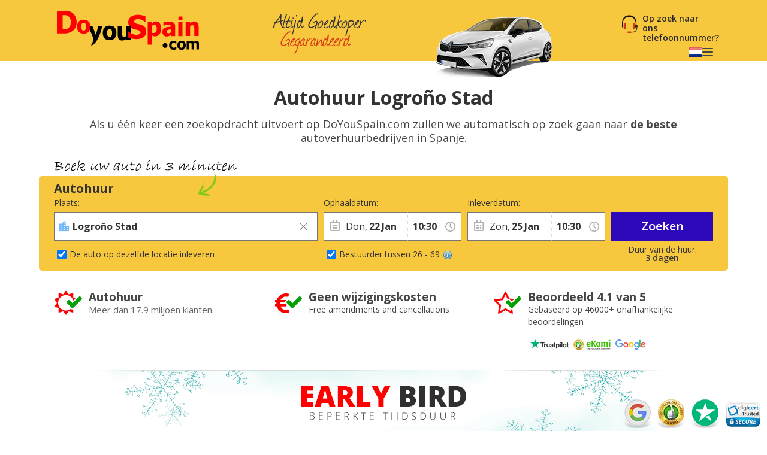

--- FILE ---
content_type: text/html
request_url: https://www.doyouspain.com/autohuur/logrono/stad.htm
body_size: 22471
content:


<!DOCTYPE html>
<html lang="nl" itemscope="" itemtype="https://schema.org/WebPage" prefix="og: https://ogp.me/ns# fb: https://ogp.me/ns/fb#" data-lt-installed="true">
<head>
    

<meta charset="utf-8">



    <!-- Google Tag Manager -->
    <script>
        (function (w, d, s, l, i) {
            w[l] = w[l] || []; w[l].push({
                'gtm.start':
                    new Date().getTime(), event: 'gtm.js'
            }); var f = d.getElementsByTagName(s)[0],
                j = d.createElement(s), dl = l != 'dataLayer' ? '&l=' + l : ''; j.async = true; j.src =
                    '/metrics/?id=' + i + dl; f.parentNode.insertBefore(j, f);
        })(window, document, 'script', 'dataLayer', '');
    </script>
    <!-- End Google Tag Manager -->

<!-- Tag Manager Capa de Datos-->
        <script>
            window.dataLayer = window.dataLayer || [];
        </script>
            <script>
            dataLayer.push({
  "var_step": "1",
  "dst_id": "LGR02",
  "hrental_id": "LGR02",
  "hrental_startdate": "",
  "hrental_enddate": "",
  "hrental_pagetype": "home"
});
            </script>
            <script>
            dataLayer.push({
  "event": "VirtualPageview",
  "CodDestino": "LGR02",
  "Destino": "Logroño Stad",
  "CodDestinoLanding": "LGR02",
  "Area1Destino": "LR",
  "vP-URL": "/autohuur/logrono/stad.htm",
  "vP-Title": "Landing D Est",
  "PaisDest": "ES",
  "PaisLanding": "ES",
  "Tipo_Landing": "CARS"
});
            </script>
<!-- Fin Tag Manager Capa de Datos -->


<title>Autohuur Logroño Stad voor de beste prijzen | DoYouSpain
</title>
    <meta name="description" content="Spanje autohuur met Gloednieuwe Huurauto´s, autohuur in Spanje zonder verzekering Eigen risico. Autohuur in Spanje met Kilometervrije Kilometers, Autohuur in Spanje met Gratis vliegveldservice. Spanje autohuur met de laagste Prijzen ooit." />
    <meta name="keywords" content="autohuur logroño stad, logroño stad autohuur, autohuur in logroño stad, logroño stad, autoverhuur logroño stad, autoverhuur logroño stad, autohuur logroño stad, autohuur from logroño stad, logroño stad goedkope autohuur, autohuur logroño stad, goedkope autohuur in logroño stad, autoverhuur logroño stad, verhuur van auto´s logroño stad, logroño stad autoverhuur, huruauto logroño stad, logroño stad huruauto" />
    <meta name="classification" content="travel" />
    <meta name="robots" content="NOINDEX, FOLLOW" />
    <meta name="revisit-after" content="7 days" />
    <meta http-equiv="X-UA-Compatible" content="IE=edge" />

    <!-- prefech -->
        <link rel="dns-prefetch" href="//fonts.googleapis.com">
        <link rel="dns-prefetch" href="//fonts.gstatic.com">
        <link rel="dns-prefetch" href="//www.google-analytics.com">
        <link rel="dns-prefetch" href="//www.google.com">
        <link rel="dns-prefetch" href="//www.google.es">
        <link rel="dns-prefetch" href="//www.googleadservices.com">
        <link rel="dns-prefetch" href="//www.googletagmanager.com">
        <link rel="dns-prefetch" href="//googleads.g.doubleclick.net">
        <link rel="dns-prefetch" href="//bat.bing.com">
        <link rel="dns-prefetch" href="//www.doyouspain.com">
        <link rel="dns-prefetch" href="//connect.facebook.net">
        <link rel="dns-prefetch" href="//www.facebook.com">
        <link rel="dns-prefetch" href="//widget.trustpilot.com">
    <!-- preconnect -->
        <link rel="preconnect" href="//fonts.googleapis.com" >
        <link rel="preconnect" href="//fonts.gstatic.com"  crossorigin>
        <link rel="preconnect" href="//www.google-analytics.com" >
        <link rel="preconnect" href="//www.google.com" >
        <link rel="preconnect" href="//www.google.es" >
        <link rel="preconnect" href="//www.googleadservices.com" >
        <link rel="preconnect" href="//www.googletagmanager.com" >
        <link rel="preconnect" href="//googleads.g.doubleclick.net" >
        <link rel="preconnect" href="//bat.bing.com" >
        <link rel="preconnect" href="//www.doyouspain.com" >
        <link rel="preconnect" href="//connect.facebook.net" >
        <link rel="preconnect" href="//www.facebook.com" >
        <link rel="preconnect" href="//widget.trustpilot.com" >
    <!-- Facebook & Twitter -->
            <meta property="og:image" content="https://www.doyouspain.com/cdn/cache7/img/landings/ES/LGR1.jpg" />
            <meta property="og:image:width" content="800" />
            <meta property="og:image:height" content="425" />
            <meta property="og:image:alt" content="Autohuur Logroño Stad voor de beste prijzen | DoYouSpain
" />
            <meta property="og:title" content="Autohuur Logroño Stad voor de beste prijzen | DoYouSpain
" />
            <meta property="og:description" content="Spanje autohuur met Gloednieuwe Huurauto´s, autohuur in Spanje zonder verzekering Eigen risico. Autohuur in Spanje met Kilometervrije Kilometers, Autohuur in Spanje met Gratis vliegveldservice. Spanje autohuur met de laagste Prijzen ooit." />
            <meta property="og:type" content="website" />
            <meta property="og:url" content="https://www.doyouspain.com/autohuur/logrono/stad.htm" />
            <meta property="og:site_name" content="DoYouSpain" />
            <meta property="og:locale" content="NL" />
            <meta property="fb:app_id" content="241846512567467" />
            <meta name="twitter:site" content="@DoYouSpainCom" />
            <meta name="twitter:creator" content="@DoYouSpainCom" />
            <meta name="twitter:card" content="summary_large_image" />
            <meta name="twitter:title" content="Autohuur Logroño Stad voor de beste prijzen | DoYouSpain
" />
            <meta name="twitter:description" content="Spanje autohuur met Gloednieuwe Huurauto´s, autohuur in Spanje zonder verzekering Eigen risico. Autohuur in Spanje met Kilometervrije Kilometers, Autohuur in Spanje met Gratis vliegveldservice. Spanje autohuur met de laagste Prijzen ooit." />
            <meta name="twitter:image:src" content="https://www.doyouspain.com/cdn/cache7/img/twitter/Logo_Twitter_DYS_700x500.png" />


<!-- Bootstrap CSS -->
    <link rel="preload" href="https://fonts.gstatic.com/s/opensans/v28/memvYaGs126MiZpBA-UvWbX2vVnXBbObj2OVTS-mu0SC55I.woff2" as="font" crossorigin />
    <link rel="preload" href="https://fonts.googleapis.com/css2?family=Open+Sans:ital,wght@0,300;0,400;0,600;0,700;1,400&amp;display=swap" as="style"  />
    <link rel="stylesheet" href="https://fonts.googleapis.com/css2?family=Open+Sans:ital,wght@0,300;0,400;0,600;0,700;1,400&amp;display=swap" id="fontFamilyLink"  />
    <link rel="icon" href="/favicon.ico" type="image/x-icon"  />
    <link rel="shortcut icon" href="/favicon.ico" type="image/x-icon"  />
    <link rel="apple-touch-icon" href="/cdn/cache7/img/icons/fav/DYS/favicon_DYS_apple.png"  />
    <link rel="apple-touch-icon-precomposed" href="/cdn/cache7/img/icons/fav/DYS/favicon_DYS_apple.png"  />
    <link rel="preload" href="/cdn/cache2/js/bootstrap/bootstrap-3.3.5/css/bootstrap_DYS.min.css" as="style"  />
    <link rel="preload" href="/cdn/css/w/iconize.min.css" as="style"  />
    <link rel="preload" href="/cdn/cache2/js/colorbox/colorbox.min.css" as="style"  />
    <link rel="stylesheet" href="/cdn/cache2/js/bootstrap/bootstrap-3.3.5/css/bootstrap_DYS.min.css"  />
    <link rel="stylesheet" href="/cdn/cache2/js/colorbox/colorbox.min.css"  />
    <link rel="preload" href="/cdn/cache2/js/jquery/jquery-ui-1.13.1/jquery-ui-dys.min.css" as="style"  />
    <link rel="stylesheet" href="/cdn/cache2/js/jquery/jquery-ui-1.13.1/jquery-ui-dys.min.css"  />
    <link rel="stylesheet" href="/cdn/css/w/iconize.min.css"  />
    <link rel="preload" href="/cdn/css/w/new/home_w.min.css" as="style"  />
    <link rel="stylesheet" href="/cdn/css/w/new/home_w.min.css"  />

    <script>
        var idioma = 'NL';
        var tipoveh = 'car';
        var steps = false;
        var ghostQuest = false;
        var zoneCode = 'LGR02';
        var showSearchList = false;
            </script>

        <script type='application/ld+json'>
            {
  "@context": "https://schema.org",
  "@type": "Service",
  "name": "Autoverhuurvergelijker op de luchthaven van Logroño",
  "description": "Spanje autohuur met Gloednieuwe Huurauto´s, autohuur in Spanje zonder verzekering Eigen risico. Autohuur in Spanje met Kilometervrije Kilometers, Autohuur in Spanje met Gratis vliegveldservice. Spanje autohuur met de laagste Prijzen ooit.",
  "image": "https://www.doyouspain.com/cdn/cache7/img/rich-images/branding/dys-rich-card-logo-628.jpg",
  "serviceType": "Car Hire comparison",
  "provider": {
    "@type": "Organization",
    "name": "DoYouSpain",
    "url": "https://www.doyouspain.com/",
    "logo": "https://www.doyouspain.com/cdn/cache7/img/logos/w/DYS/logo_head.png",
    "sameAs": [
      "https://es.wikipedia.org/wiki/DoYouSpain_Internet_Holidays_S.L.",
      "https://www.wikidata.org/wiki/Q134713860",
      "https://www.facebook.com/DoYouSpain/",
      "https://x.com/doyouspaincom",
      "https://www.instagram.com/doyouspain",
      "https://www.linkedin.com/company/doyouspain",
      "https://www.youtube.com/@doyouspain",
      "https://www.threads.com/@doyouspain"
    ],
    "review": {
      "@type": "Review",
      "itemReviewed": {
        "@type": "Organization",
        "name": "DoYouSpain"
      },
      "reviewRating": {
        "@type": "Rating",
        "ratingValue": "3.9",
        "bestRating": "5"
      },
      "author": {
        "@type": "Organization",
        "name": "Trustpilot",
        "url": "https://nl.trustpilot.com/"
      }
    },
    "aggregateRating": {
      "@type": "AggregateRating",
      "worstRating": "1",
      "ratingValue": "4.1",
      "bestRating": "5",
      "reviewCount": 2324,
      "itemReviewed": {
        "@type": "Organization",
        "name": "DoYouSpain"
      }
    }
  },
  "areaServed": {
    "@type": "City",
    "name": "Logroño"
  },
  "brand": {
    "@type": "Brand",
    "name": "DoYouSpain"
  },
  "offers": {
    "@type": "AggregateOffer",
    "lowPrice": "1",
    "highPrice": "7",
    "priceCurrency": "EUR",
    "offerCount": "6",
    "offers": [
      {
        "@type": "Offer",
        "price": "1",
        "availability": "https://schema.org/LimitedAvailability",
        "priceCurrency": "EUR",
        "seller": {
          "@type": "Organization",
          "name": "DOLLAR"
        }
      },
      {
        "@type": "Offer",
        "price": "6",
        "availability": "https://schema.org/LimitedAvailability",
        "priceCurrency": "EUR",
        "seller": {
          "@type": "Organization",
          "name": "HERTZ"
        }
      },
      {
        "@type": "Offer",
        "price": "5",
        "availability": "https://schema.org/LimitedAvailability",
        "priceCurrency": "EUR",
        "seller": {
          "@type": "Organization",
          "name": "THRIFTY"
        }
      }
    ]
  }
}
        </script>
        <script type='application/ld+json'>
            {
  "@context": "https://schema.org",
  "@type": "AutoRental",
  "name": "HERTZ",
  "telephone": "+34 941 030 892",
  "image": "https://www.doyouspain.com/cdn/img/prv/flat/lrg/logo_HER.png",
  "priceRange": "€€",
  "openingHoursSpecification": [
    {
      "@type": "OpeningHoursSpecification",
      "dayOfWeek": "['Monday', 'Tuesday', 'Wednesday', 'Thursday', 'Friday']",
      "opens": "08:30 ",
      "closes": " 17:00"
    }
  ],
  "address": {
    "@type": "PostalAddress",
    "streetAddress": "Avenida de Burgos 64",
    "addressLocality": "Logroño",
    "addressRegion": "Logroño",
    "postalCode": "26006",
    "addressCountry": "ES"
  },
  "areaServed": {
    "@type": "Place",
    "name": "Logroño Stad"
  },
  "parentOrganization": {
    "@type": "Organization",
    "name": "HERTZ"
  }
}
        </script>
        <script type='application/ld+json'>
            {
  "@context": "https://schema.org",
  "@type": "AutoRental",
  "name": "BUDGET",
  "telephone": "+34 941 893 786",
  "image": "https://www.doyouspain.com/cdn/img/prv/flat/lrg/logo_BGX.png",
  "priceRange": "€€",
  "openingHoursSpecification": [
    {
      "@type": "OpeningHoursSpecification",
      "dayOfWeek": "['Monday', 'Tuesday', 'Wednesday', 'Thursday', 'Friday']",
      "opens": "09:00 ",
      "closes": " 12:45, 16:00 "
    },
    {
      "@type": "OpeningHoursSpecification",
      "dayOfWeek": "Saturday",
      "opens": "09:00",
      "closes": "12:45"
    }
  ],
  "address": {
    "@type": "PostalAddress",
    "streetAddress": "Avenida De Madrid 32",
    "addressLocality": "Logroño",
    "addressRegion": "Logroño",
    "postalCode": "26007",
    "addressCountry": "ES"
  },
  "areaServed": {
    "@type": "Place",
    "name": "Logroño Stad"
  },
  "parentOrganization": {
    "@type": "Organization",
    "name": "BUDGET"
  }
}
        </script>
        <script type='application/ld+json'>
            {
  "@context": "https://schema.org",
  "@type": "AutoRental",
  "name": "DOLLAR",
  "telephone": "+34 941 030 892",
  "image": "https://www.doyouspain.com/cdn/img/prv/flat/lrg/logo_DTG.png",
  "priceRange": "€€",
  "openingHoursSpecification": [
    {
      "@type": "OpeningHoursSpecification",
      "dayOfWeek": "['Monday', 'Tuesday', 'Wednesday', 'Thursday', 'Friday']",
      "opens": "08:30 ",
      "closes": " 17:00"
    }
  ],
  "address": {
    "@type": "PostalAddress",
    "streetAddress": "Avenida de Burgos 64",
    "addressLocality": "Logroño",
    "addressRegion": "Logroño",
    "postalCode": "26006",
    "addressCountry": "ES"
  },
  "areaServed": {
    "@type": "Place",
    "name": "Logroño Stad"
  },
  "parentOrganization": {
    "@type": "Organization",
    "name": "DOLLAR"
  }
}
        </script>
        <script type='application/ld+json'>
            {
  "@context": "https://schema.org",
  "@type": "AutoRental",
  "name": "THRIFTY",
  "telephone": "+34 941 030 892",
  "image": "https://www.doyouspain.com/cdn/img/prv/flat/lrg/logo_THR.png",
  "priceRange": "€€",
  "openingHoursSpecification": [
    {
      "@type": "OpeningHoursSpecification",
      "dayOfWeek": "['Monday', 'Tuesday', 'Wednesday', 'Thursday', 'Friday']",
      "opens": "08:30 ",
      "closes": " 17:00"
    }
  ],
  "address": {
    "@type": "PostalAddress",
    "streetAddress": "Avenida de Burgos 64",
    "addressLocality": "Logroño",
    "addressRegion": "Logroño",
    "postalCode": "26006",
    "addressCountry": "ES"
  },
  "areaServed": {
    "@type": "Place",
    "name": "Logroño Stad"
  },
  "parentOrganization": {
    "@type": "Organization",
    "name": "THRIFTY"
  }
}
        </script>
        <script type='application/ld+json'>
            {
  "@context": "https://schema.org",
  "@type": "AutoRental",
  "name": "AVIS",
  "telephone": "+34 941 893 786",
  "image": "https://www.doyouspain.com/cdn/img/prv/flat/lrg/logo_AVX.png",
  "priceRange": "€€",
  "openingHoursSpecification": [
    {
      "@type": "OpeningHoursSpecification",
      "dayOfWeek": "['Monday', 'Tuesday', 'Wednesday', 'Thursday', 'Friday']",
      "opens": "09:00 ",
      "closes": " 12:45, 16:00 "
    },
    {
      "@type": "OpeningHoursSpecification",
      "dayOfWeek": "Saturday",
      "opens": "09:00",
      "closes": "12:45"
    }
  ],
  "address": {
    "@type": "PostalAddress",
    "streetAddress": "Avenida De Madrid 32",
    "addressLocality": "Logroño",
    "addressRegion": "Logroño",
    "postalCode": "26007",
    "addressCountry": "ES"
  },
  "areaServed": {
    "@type": "Place",
    "name": "Logroño Stad"
  },
  "parentOrganization": {
    "@type": "Organization",
    "name": "AVIS"
  }
}
        </script>


    <script id='breadcrumbs-schema' type='application/ld+json'>
        {
  "@context": "https://schema.org",
  "@type": "BreadcrumbList",
  "itemListElement": [
    {
      "@type": "ListItem",
      "position": "1",
      "item": {
        "@type": "Thing",
        "id": "/autohuur/index.htm",
        "name": "Autohuur"
      }
    },
    {
      "@type": "ListItem",
      "position": "2",
      "item": {
        "@type": "Thing",
        "id": "/autohuur/autohuur-locations.htm",
        "name": "Spanje"
      }
    },
    {
      "@type": "ListItem",
      "position": "3",
      "item": {
        "@type": "Thing",
        "id": "/autohuur/logrono.htm",
        "name": "Logroño"
      }
    },
    {
      "@type": "ListItem",
      "position": "4",
      "item": {
        "@type": "Thing",
        "name": "Stad"
      }
    }
  ]
}
    </script>


</head>
<body class=" Most_Popular  ZonePage"  data-lang="nl"  data-site="dys"  data-tipoveh="car"  data-steplist="home"   data-pano="false" data-zone="LGR02" >
    




<!-- Google Tag Manager (noscript) -->
<noscript>
    <iframe src="https://www.googletagmanager.com/ns.html?id=GTM-5L4VCTM"
            height="0" width="0" style="display:none;visibility:hidden"></iframe>
</noscript>
<!-- End Google Tag Manager (noscript) --><div class="wrapper">

    

        <div class="header header-page">
            <div class="container">
                <a class="logo" href="/autohuur/index.htm">
                    <img src="/cdn/cache7/img/logos/w/dys/logo_head.png" alt="Spanje Autohuur with no hidden costs. Spanje Autohuur without last minute surprises." width="246" height="74" />
                </a>
                    <div class="h-textban"><img src="/cdn/cache7/img/head/head_cheaper_nl.png" alt="Altijd Goedkoper Gerarandeerd" width="200" height="102" /></div>
                                    <div class="h-car" ><img src="/cdn/cache7/img/carHead.png" alt="Autohuur DoYouSpain"></div>
                
                    <div class="h-telban">Op zoek naar ons telefoonnummer?</div>
                                <div class="btn-group-container header-options">
                                            <div class="h-main" id="mainMenuTop">
                            <div class="nav-actions">
                                
                                <span class="active-lang">

                                    <img src="/cdn/cache7/img/flags/shadow/S/flag-nl.png" title="taal" alt="taal">
                                </span>
                                <i class="h-main-btn main-btn"></i>
                            </div>
                            <nav>
                                <ul class="lang">
                                    <li><span class="nav-title">Selecteer uw taal</span></li>
                                        <li>
                                            <span class="nav-item" onclick="handleLanguageChange('/cheap-car-hire/logrono/city.htm', 'EN-GB');">
                                                <img src="/cdn/cache7/img/flags/shadow/S/flag-en.png" title="Engels " alt="Engels " width="22" height="16">
                                                English
                                            </span>
                                        </li>
                                        <li>
                                            <span class="nav-item" onclick="handleLanguageChange('/alquiler-coches/logrono/ciudad.htm', 'ES');">
                                                <img src="/cdn/cache7/img/flags/shadow/S/flag-es.png" title="Spaans" alt="Spaans" width="22" height="16">
                                                Español
                                            </span>
                                        </li>
                                        <li>
                                            <span class="nav-item" onclick="handleLanguageChange('/mietwagen/logrono/stadt.htm', 'DE');">
                                                <img src="/cdn/cache7/img/flags/shadow/S/flag-de.png" title="Duits" alt="Duits" width="22" height="16">
                                                Deutsch
                                            </span>
                                        </li>
                                        <li>
                                            <span class="nav-item" onclick="handleLanguageChange('/location-voitures/logrono/ville.htm', 'FR');">
                                                <img src="/cdn/cache7/img/flags/shadow/S/flag-fr.png" title="Frans " alt="Frans " width="22" height="16">
                                                Français
                                            </span>
                                        </li>
                                        <li>
                                            <span class="nav-item" onclick="handleLanguageChange('/autonoleggio/logrono/citta.htm', 'IT');">
                                                <img src="/cdn/cache7/img/flags/shadow/S/flag-it.png" title="Italiaans " alt="Italiaans " width="22" height="16">
                                                Italiano
                                            </span>
                                        </li>
                                        <li class="active">
                                            <span class="nav-item">
                                                <img src="/cdn/cache7/img/flags/shadow/S/flag-nl.png" title="Nederlands " alt="Nederlands " width="22" height="16">
                                                Nederlands
                                            </span>
                                        </li>
                                        <li>
                                            <span class="nav-item" onclick="handleLanguageChange('/aluguel-carros/logrono/cidade.htm', 'PT');">
                                                <img src="/cdn/cache7/img/flags/shadow/S/flag-pt.png" title="Portugees" alt="Portugees" width="22" height="16">
                                                Português
                                            </span>
                                        </li>
                                        <li>
                                            <span class="nav-item" onclick="handleLanguageChange('/cheap-car-rental/logrono/city.htm', 'EN-US');">
                                                <img src="/cdn/cache7/img/flags/shadow/S/flag-us.png" title="Engels(US)" alt="Engels(US)" width="22" height="16">
                                                English (US)
                                            </span>
                                        </li>
                                        <li>
                                            <span class="nav-item" onclick="handleLanguageChange('/wynajem-samochodow/logrono/miasto.htm', 'PL');">
                                                <img src="/cdn/cache7/img/flags/shadow/S/flag-pl.png" title="Pools" alt="Pools" width="22" height="16">
                                                Polski
                                            </span>
                                        </li>
                                        <li>
                                            <span class="nav-item" onclick="handleLanguageChange('/araba-kiralama/logrono/sehir.htm', 'TR');">
                                                <img src="/cdn/cache7/img/flags/shadow/S/flag-tr.png" title="Turks" alt="Turks" width="22" height="16">
                                                Türkçe
                                            </span>
                                        </li>
                                        <li>
                                            <span class="nav-item" onclick="handleLanguageChange('/inchirieri-auto/logrono/oras.htm', 'RO');">
                                                <img src="/cdn/cache7/img/flags/shadow/S/flag-ro.png" title="Romanian" alt="Romanian" width="22" height="16">
                                                Română
                                            </span>
                                        </li>
                                        <li>
                                            <span class="nav-item" onclick="handleLanguageChange('/ενοικιαση-αυτοκινητου/λογρoνιο/πoλη.htm', 'EL');">
                                                <img src="/cdn/cache7/img/flags/shadow/S/flag-el.png" title="Greek" alt="Greek" width="22" height="16">
                                                Ελληνικά
                                            </span>
                                        </li>
                                        <li>
                                            <span class="nav-item" onclick="handleLanguageChange('/прокат-автомобилеи/логроньо/город.htm', 'RU');">
                                                <img src="/cdn/cache7/img/flags/shadow/S/flag-ru.png" title="Russisch" alt="Russisch" width="22" height="16">
                                                Русский
                                            </span>
                                        </li>
                                </ul>
                            </nav>
                        </div>
                    
                </div>
                            </div>
        </div>




                <div class="spacer-m"></div>
            <div class="content">
                

    <div class="frm-box">
        <div class="container frm-cont">
            <!--formulario de búsqueda -->
            

<!-- generic - all sites -->
<style>form.inline-home-form{height:158px}form.inline-home-form.OW{--offset-L:-225px}form.inline-home-form.OW #datosDestinos{gap:var(--form-separation);flex-direction:row;align-items:flex-start}form.inline-home-form.OW #datosDestinos .layHideGroup{display:block}form.inline-home-form.OW #datosRecogidaInput,form.inline-home-form.OW #datosRecogidaInput + .form-checkbox{flex:1}form.inline-home-form.OW .autocomplete-list{width:480px}form.inline-home-form.OW #idMostrarAge{top:113px}form.inline-home-form #idMostrarOw{display:flex;align-items:center;height:36px;position:absolute;top:113px;left:25px}form.inline-home-form #idMostrarOw label{user-select:none}</style>

<!-- new horizontal form (from desktop structure)-->
<div class="dy-box-form new-dy-box-form">

                <h1 class="landing-page-title">Autohuur Logroño Stad</h1>
            <div class="landing-page-subtitle">
                Als u één keer een zoekopdracht uitvoert op DoYouSpain.com zullen we automatisch op zoek gaan naar <strong>de beste</strong> autoverhuurbedrijven in Spanje.
            </div>

    <div class="msg msg2"><img src="/cdn/cache7/img/head/TextForm_NL.png" alt="Boek uw auto in 3 minuten" width="306" height="35" /></div>


    <form name="menu_tarifas" action="/do/list/nl" method="post" onsubmit="javascript: if (comprobar_errores()) { filtroUsoForm(); return true; } else return false;" class="inline-home-form cta-total-days" role="form" autocomplete="off" autocorrect="off">

                <span class="form-title">Autohuur</span>


        <div id="datosDestinos" class="form-group-autocomplete">
            <div id="datosRecogidaInput" class="form-group">
                <label for="pickup" class="control-label">Plaats:</label>
                    <input type="text" id="pickup" placeholder="Kies uw bestemming" tabindex="1" class="form-control" value="Logroño Stad">
                    <span class="form-control-clear glyphicon glyphicon-remove form-control-feedback"></span>


                    <ul id="recogida_lista" class="autocomplete-list" data-autoselect='true' style="display: none;"></ul>

                    <i id="pickup-ico" class="autocomplete-icons autocomplete-DWN"></i>
            </div>

            <div class="form-group form-checkbox">
                <div class="layHideGroup">
                    <div id="datosDevolucionInput" class="form-group">
                        <label for="dropoff" class="control-label">Terugkeer:</label>
                            <input type="text" id="dropoff" placeholder="Kies uw terugkeer bestemming" tabindex="0" class="form-control">
                            <span class="form-control-clear glyphicon glyphicon-remove form-control-feedback hidden"></span>

                        <ul id="devolucion_lista" class="autocomplete-list" style="display: none;"></ul>
                            <i id="dropoff-ico" class="autocomplete-icons autocomplete-DOT"></i>
                    </div>
                </div>
                <div id="idMostrarOw" class="form-group">
                    <input type="checkbox" checked="" value="SI" id="chkOneWay" name="chkOneWay" class="_chkVis">
                    <label for="chkOneWay">De auto op dezelfde locatie inleveren</label>
                </div>
            </div>
        </div>


        <!-- fecha/hora recogida -->
        <div class="form-group form-cols-group">
            <div class="col col-group-1">
                <label class="control-label">Ophaaldatum:</label>
                <div id="fechaRecogidaContainer" data-info="Select date">
                    <span class="dayText"></span>
                    <span class="dayNum"></span>
                    <span class="monthText"></span>
                    <span class="yearNum hidden"></span>
                </div>
                    <input type="hidden" style="height: 40px;" readonly="" name="fechaRecogida" id="fechaRecogida" value="" maxlength="10" class="form-control" tabindex="3">
            </div>

            <div class="col col-group-2">
                <label for="fechaRecogidaSelHour" class="control-label">Om:</label>

                <select id="fechaRecogidaSelHour">
                                <option value="00:00">00:00</option>
                                <option value="00:30">00:30</option>
                                <option value="01:00">01:00</option>
                                <option value="01:30">01:30</option>
                                <option value="02:00">02:00</option>
                                <option value="02:30">02:30</option>
                                <option value="03:00">03:00</option>
                                <option value="03:30">03:30</option>
                                <option value="04:00">04:00</option>
                                <option value="04:30">04:30</option>
                                <option value="05:00">05:00</option>
                                <option value="05:30">05:30</option>
                                <option value="06:00">06:00</option>
                                <option value="06:30">06:30</option>
                                <option value="07:00">07:00</option>
                                <option value="07:30">07:30</option>
                                <option value="08:00">08:00</option>
                                <option value="08:30">08:30</option>
                                <option value="09:00">09:00</option>
                                <option value="09:30">09:30</option>
                                <option value="10:00">10:00</option>
                                <option value="10:30" selected>10:30</option>
                                <option value="11:00">11:00</option>
                                <option value="11:30">11:30</option>
                                <option value="12:00">12:00</option>
                                <option value="12:30">12:30</option>
                                <option value="13:00">13:00</option>
                                <option value="13:30">13:30</option>
                                <option value="14:00">14:00</option>
                                <option value="14:30">14:30</option>
                                <option value="15:00">15:00</option>
                                <option value="15:30">15:30</option>
                                <option value="16:00">16:00</option>
                                <option value="16:30">16:30</option>
                                <option value="17:00">17:00</option>
                                <option value="17:30">17:30</option>
                                <option value="18:00">18:00</option>
                                <option value="18:30">18:30</option>
                                <option value="19:00">19:00</option>
                                <option value="19:30">19:30</option>
                                <option value="20:00">20:00</option>
                                <option value="20:30">20:30</option>
                                <option value="21:00">21:00</option>
                                <option value="21:30">21:30</option>
                                <option value="22:00">22:00</option>
                                <option value="22:30">22:30</option>
                                <option value="23:00">23:00</option>
                                <option value="23:30">23:30</option>
                </select>
            </div>
        </div>
        <!-- total days -->
        <div class="total-days" id="counterDays">
            <span class="num-days" id="counterDaysNum"></span>
            <span class="txt-days" id="counterDaysTxt"></span>
        </div>
        <!-- fecha/hora devolucion -->
        <div class="form-group form-cols-group last-form-group">

            <div class="col col-group-1">
                <label class="control-label">Inleverdatum:</label>
                    <input type="hidden" readonly="" name="fechaDevolucion" id="fechaDevolucion" value="" maxlength="10" class="form-control" tabindex="4">
                <div id="fechaDevolucionContainer" data-info="Select date">

                    <span class="dayText"></span>
                    <span class="dayNum"></span>
                    <span class="monthText"></span>
                    <span class="yearNum hidden"></span>

                </div>
            </div>

            <div class="col col-group-2">
                <label for="fechaDevolucionSelHour" class="control-label">Om:</label>


                <select id="fechaDevolucionSelHour">


                            <option value="00:00" >00:00</option>
                            <option value="00:30" >00:30</option>
                            <option value="01:00" >01:00</option>
                            <option value="01:30" >01:30</option>
                            <option value="02:00" >02:00</option>
                            <option value="02:30" >02:30</option>
                            <option value="03:00" >03:00</option>
                            <option value="03:30" >03:30</option>
                            <option value="04:00" >04:00</option>
                            <option value="04:30" >04:30</option>
                            <option value="05:00" >05:00</option>
                            <option value="05:30" >05:30</option>
                            <option value="06:00" >06:00</option>
                            <option value="06:30" >06:30</option>
                            <option value="07:00" >07:00</option>
                            <option value="07:30" >07:30</option>
                            <option value="08:00" >08:00</option>
                            <option value="08:30" >08:30</option>
                            <option value="09:00" >09:00</option>
                            <option value="09:30" >09:30</option>
                            <option value="10:00" >10:00</option>
                            <option value="10:30" selected>10:30</option>
                            <option value="11:00" >11:00</option>
                            <option value="11:30" >11:30</option>
                            <option value="12:00" >12:00</option>
                            <option value="12:30" >12:30</option>
                            <option value="13:00" >13:00</option>
                            <option value="13:30" >13:30</option>
                            <option value="14:00" >14:00</option>
                            <option value="14:30" >14:30</option>
                            <option value="15:00" >15:00</option>
                            <option value="15:30" >15:30</option>
                            <option value="16:00" >16:00</option>
                            <option value="16:30" >16:30</option>
                            <option value="17:00" >17:00</option>
                            <option value="17:30" >17:30</option>
                            <option value="18:00" >18:00</option>
                            <option value="18:30" >18:30</option>
                            <option value="19:00" >19:00</option>
                            <option value="19:30" >19:30</option>
                            <option value="20:00" >20:00</option>
                            <option value="20:30" >20:30</option>
                            <option value="21:00" >21:00</option>
                            <option value="21:30" >21:30</option>
                            <option value="22:00" >22:00</option>
                            <option value="22:30" >22:30</option>
                            <option value="23:00" >23:00</option>
                            <option value="23:30" >23:30</option>
                </select>
            </div>
        </div>

        <div id="idMostrarAge" class="form-group">
            <input type="checkbox" checked="" value="SI" id="chkAge" name="chkAge" class="chkVis" onclick="if ($('#chkAge').is(':checked')) { $('#edad').val('35'); } ">
            <label for="chkAge">Bestuurder tussen 26 - 69<img src="/cdn/cache7/img/icons/ico-infoBlue.png" alt="infoBlue" class="ico-nfo" data-toggle="tooltip" title="Autoverhuurbedrijven kunnen mogelijk meer berekenen indien een bestuurder jonger dan 26 jaar is of ouder dan 69 jaar. Controleer alstublieft de voorwaarden van de auto in de link 'Algemene Voorwaarden'." width="16" height="16"></label>
            <!-- capa oculta -->
            <div class="layHideGroup">
                <div class="form-group">
                    <label for="edad" class="control-label">Leeftijd bestuurder:</label>
                    <div>
                        <input type="text" value="35" name="edad" id="edad" maxlength="2" class="form-control">
                    </div>
                </div>
            </div>
            <!-- fin capa oculta -->
        </div>

        <div id="idSearchButton" class="form-group">
            <button id="sendForm" type="submit" class="btn" name="send" tabindex="5">Zoeken</button>

                <input type="hidden" name="child_seat" value="0" />
                <input type="hidden" name="booster" value="0" />
                <input type="hidden" name="pais" id="pais" value="ES" />
                <input type="hidden" id="fontSize" value="12pt" />
                <input type="hidden" name="nomearod" id="nomearod" value="" />
                <input type="hidden" name="destino" id="destino" value="LGR02" />
                <input type="hidden" name="destino_final" id="destino_final" value="" />
                <input type="hidden" name="horarecogida" id="horarecogida" value="10" />
                <input type="hidden" name="horadevolucion" id="horadevolucion" value="10" />
                <input type="hidden" name="minutosrecogida" id="minutosrecogida" value="30" />
                <input type="hidden" name="minutosdevolucion" id="minutosdevolucion" value="30" />
                <input type="hidden" name="codDestinoLanding" id="codDestinoLanding" value="LGR02" />
                <input type="hidden" name="area1Destino" id="area1Destino" value="LR" />
                <input type="hidden" name="paisLanding" id="paisLanding" value="ES" />
            <noscript><input type="hidden" name="no_javascript" value="no_hay" id="no_javascript"></noscript>
        </div>
        <!--<div class="form-group">-->
    </form>
</div>
<!-- end horizontal form -->
        </div>
    </div>




    <div class="container">
        <div class="row">
            <div class="col-xs-12">
    <article class="genBlock">
        <section>
            <div class="genBlock__content">
                <div class="wdg_value-proposition full-width">
                    <ul>
                        <li>
                            <i class="v-sun"></i>

                            <p class="title">Autohuur</p>
                            <p class="subtitle">Meer dan 17.9 miljoen klanten.</p>
                        </li>
                        <li>
                            <i class="v-eur"></i>
                            <p class="title">Geen wijzigingskosten</p>
                            <p>Free amendments and cancellations</p>
                        </li>
                        <li class="rate">
                            <i class="v-star"></i>
                            <p class="title">Beoordeeld 4.1 van 5</p>
                            <p>Gebaseerd op 46000+ onafhankelijke beoordelingen</p>

                        </li>
                    </ul>
                </div>
            </div>
        </section>
    </article>
                            </div>
        </div>
    </div>

                

<!-- *** INI COMMON CONTENT DESKTOP/MOBILE ************************************************************************************ -->

    <div class="container">
        <div class="row">
            <div class="col-xs-12">
                <div id="promoContent">
                    <span class="pc-1"></span>
                    <span class="pc-2"></span>
                    <span class="pc-3"></span>
                    <span class="pc-4"></span>
                    <span class="pc-5"></span>
                </div>
            </div>
        </div>
    </div>
            <div class="spacer-m"></div>


        <div class="container">
            <div class="row">
                <div class="col-xs-12">
                    <article class="genBlock">
                        <header class="text-center line-center">
                            <h2 class="genBlock__title xbig">Vergelijk prijzen in Logroño Stad binnen enkele seconden</h2>
                        </header>
                        <section>
                            <div class="genBlock__content">
                                <div class="c-rents">
                                    <div class="box-rents noline big">
<p><big><strong>De goedkoopste prijzen in het universum... kom binnen en bekijk het!</strong></big></p>                                        
                                        <ul>
                                                <li class="rent"><img src="/cdn/cache7/img/prv/flat/lrg/logo_THR.png" alt="Autohuur in Logroño with Thrifty in DoYouSpain" width="104" height="40"></li>
                                                <li class="rent"><img src="/cdn/cache7/img/prv/flat/lrg/logo_ALM.png" alt="Autohuur in Logroño with Alamo in DoYouSpain" width="104" height="40"></li>
                                                <li class="rent"><img src="/cdn/cache7/img/prv/flat/lrg/logo_SXT.png" alt="Autohuur in Logroño with Sixt in DoYouSpain" width="104" height="40"></li>
                                                <li class="rent"><img src="/cdn/cache7/img/prv/flat/lrg/logo_ECR.png" alt="Autohuur in Logroño with Europcar in DoYouSpain" width="104" height="40"></li>
                                                <li class="rent"><img src="/cdn/cache7/img/prv/flat/lrg/logo_AVS.png" alt="Autohuur in Logroño with Avis in DoYouSpain" width="104" height="40"></li>
                                                <li class="rent"><img src="/cdn/cache7/img/prv/flat/lrg/logo_HER.png" alt="Autohuur in Logroño with Herzt in DoYouSpain" width="104" height="40"></li>
                                                <li class="rent"><img src="/cdn/cache7/img/prv/flat/lrg/logo_ENT.png" alt="Autohuur in Logroño with Enterprise in DoYouSpain" width="104" height="40"></li>
                                                <li class="rent"><img src="/cdn/cache7/img/prv/flat/lrg/logo_BGE.png" alt="Autohuur in Logroño with Budget in DoYouSpain" width="104" height="40"></li>
                                                <li class="rent"><img src="/cdn/cache7/img/prv/flat/lrg/logo_NAT.png" alt="Autohuur in Logroño with National in DoYouSpain" width="104" height="40"></li>
                                                <li class="rent"><img src="/cdn/cache7/img/prv/flat/lrg/logo_DTG.png" alt="Autohuur in Logroño with Dollar in DoYouSpain" width="104" height="40"></li>
                                        </ul>
                                    </div>
                                </div>
                            </div>
                        </section>
                        <footer></footer>
                    </article>
                </div>
            </div>
        </div>












        <div class="spacer-m"></div>


        <div class="container">
            <div class="row">
                <div class="col-xs-12">
                    <article class="genBlock genBlock__landingText">
                        <header class="line-thin">
                                <h2 class="genBlock__title mid">Autohuur Logroño Stad</h2>
                        </header>
                        <section>
                            <div class="genBlock__content clearfix">
                                <div class="row">
                                    <div class="col-xs-8">
                                        <article class="genBlock">
                                            <section>
                                                <div class="genBlock__thumb framed full">
                                                    <img class="lazyload" src="/cdn/cache7/img/trans.png" data-src="/cdn/cache7/img/landings/ES/LGR1.jpg" alt="Autohuur Logroño Stad" title="">
                                                </div>
                                                <div class="genBlock__content">                                                    
                                                    <div class="collapsible-container collapsed">
                                                        <div class="collapsible-content" data-class="columns columns-2 columns-grid columns-gap-50 columns-justify">
                                                            <p><u>Autohuur Logroño.</u> Vul het zoekformulier hierboven in om goedkope Autohuur in Logroño te vinden.</p>
<p data-preview="false">Als u op zoek bent naar Autohuur in Logroño, goedkope Autohuur of Autohuur in Logroño, dan is DoYouSpain uw beste keuze. Vind uw Autohuur op Logroño vanaf het vliegveld en uw huurauto in Logroño stad. <strong>Goedkoop Autohuur in Logroño</strong> bij DoYouSpain.</p>
<p data-preview="false">On-line speciale aanbiedingen - Autohuur in Logroño.</p>
<p data-preview="false">Kies uw favoriete auto voor Autohuur in Logroño.</p>
                                                        </div>
                                                        <div class="more-info-container">
                                                            <span class="more-info-btn" data-open="Meer informatie weergeven" data-closed="Informatie verbergen"></span>
                                                        </div>
                                                    </div>
                                                </div>
                                            </section>
                                        </article>
                                    </div>
                                    <div class="col-xs-4">
                                        <article class="genBlock">
                                            <section>
                                                <div class="genBlock__content">


<!-- ticks-faqs -->
        <div class="panel-group" id="accordionTicks">
                <div class="panel panel-default">
                    <div class="panel-heading">
                        <h3 class="panel-title">
                            <a class="accordion-toggle collapsed" data-toggle="collapse" data-parent="#accordionTicks" href="#collapseTick_0"> Autoverhuur zonder creditcard in Logroño </a>
                            <!-- <p class="panel-preview"></p> -->
                        </h3>
                    </div>
                    <div id="collapseTick_0" class="panel-collapse collapse">
                        <div class="panel-body">
                            <p> De meeste leveranciers vereisen een creditcard op naam van de hoofdbestuurder voor de borg. U kunt echter het filter "Betaalpas" gebruiken om aanbiedingen te vinden die deze accepteren. Controleer altijd de voorwaarden op de pagina met aanbiedingsdetails. </p>
                        </div>
                    </div>
                </div>
                <div class="panel panel-default">
                    <div class="panel-heading">
                        <h3 class="panel-title">
                            <a class="accordion-toggle collapsed" data-toggle="collapse" data-parent="#accordionTicks" href="#collapseTick_1"> Gezinsauto's in Logroño </a>
                            <!-- <p class="panel-preview"></p> -->
                        </h3>
                    </div>
                    <div id="collapseTick_1" class="panel-collapse collapse">
                        <div class="panel-body">
                            <p> Gebruik onze filters om eenvoudig grote voertuigen te vinden en geniet van alle ruimte die u nodig hebt voor uw groep en bagage. </p>
                        </div>
                    </div>
                </div>
                <div class="panel panel-default">
                    <div class="panel-heading">
                        <h3 class="panel-title">
                            <a class="accordion-toggle collapsed" data-toggle="collapse" data-parent="#accordionTicks" href="#collapseTick_2"> Elektrische autoverhuur in Logroño </a>
                            <!-- <p class="panel-preview"></p> -->
                        </h3>
                    </div>
                    <div id="collapseTick_2" class="panel-collapse collapse">
                        <div class="panel-body">
                            <p> Veel bedrijven bieden elektrische en hybride modellen aan. Pas het specifieke filter toe op onze resultatenpagina om hun prijzen en beschikbaarheid te vergelijken. </p>
                        </div>
                    </div>
                </div>
        </div>
                                                    <div class="genBlock__thumb framed full">
                                                        <img class="lazyload" src="/cdn/cache7/img/trans.png" data-src="/cdn/cache7/img/landings/ES/LGR2.jpg" alt="Autohuur in Logroño" title="">
                                                    </div>
                                                </div>
                                            </section>
                                        </article>
                                    </div>
                                </div>
                            </div>
                        </section>
                        <footer></footer>
                    </article>
                </div>
            </div>
        </div>

        <div class="spacer-m"></div>


    <div class="container ad-group-container">
        <div class="row">
            <div class="col-xs-6">
                <div id="hotelBanner" class="ad-container" onclick="window.open('https://vacation.doyouspain.com/nl/', '_blank')">
                    <span class="ad-img">
                        <img class="lazyload" src="/cdn/cache7/img/trans.png" data-src="/cdn/cache7/img/banner-hoteles-001@2x.jpg" alt="Zoek Hotels">
                    </span>
                    <header>Op zoek naar een geweldige deal voor je hotel?</header>
                    <p>We zullen je helpen het te vinden</p>
                    <span class="btn new-btn new-btn-success">Zoek Hotels</span>
                </div>
            </div>
            <div class="col-xs-6">
                <div id="airaloBanner" class="ad-container" onclick="window.open('https://www.airalo.com/nl?p=doyouspain', '_blank')">
                    <span class="ad-img">
                        <img src="/cdn/exp/img/airalo/banner-airalo-001@2x.jpg" alt="Bekijk eSIM-aanbiedingen">
                    </span>
                        <header>
                            <span>Snel en betrouwbaar internet nodig voor de beste prijs?</span>
                        </header>
                        <p>Blijf verbonden, waar je ook reist, tegen betaalbare tarieven</p>
                    <span class="btn new-btn new-btn-success">Bekijk eSIM-aanbiedingen</span>
                </div>
                
            </div>
        </div>
    </div>
    <div class="spacer-m"></div>



        <div class="spacer-m"></div>
        <!-- table info -->
        <div class="container">
            <div class="row">
                        <div class="col-xs-12">
                            

    <!-- info destination table -->
    <article class="genBlock genBlock__infoTable ">
        <header class="line-thin">
            <h3 class="genBlock__title mid">Informatie over Autohuur in Logroño Stad </h3>
        </header>
        <section >
            <div class="genBlock__content">
                <table class="table table-striped">
                    <tbody>
                        <tr>
                                <th>Bestemming</th>
                                <td>Logroño</td>
                        </tr>
                        <tr>
                                <th>Autogroepen</th>
                                <td>Kleine Auto's, Medium Auto's, Grote Auto's, Stationwagens, MPV's, SUV, Automaat, Premium.</td>
                        </tr>
                        <tr>
                                <th>Rental points in La Rioja</th>
                                <td>10</td>
                        </tr>
                        <tr>
                                <th>Leveranciers op de luchthaven</th>
                                <td>6</td>
                        </tr>
                            <tr>

                                <th>Belangrijke verhuurbedrijven</th>
                                <td>DOLLAR, HERTZ, THRIFTY</td>

                            </tr>
                        </tbody>
                </table>
            </div>
        </section>
    </article>

                        </div>
            </div>
        </div>



<div class="spacer-m"></div>
<!-- 9 cars grid -->


    <div class="container">
        <div class="row">
            <div class="col-xs-12">
                <article class="genBlock genBlock__carsGrid buttonCard">
                    <header class="line-thin">
                        <h2 class="genBlock__title mid">De goedkoopste huurauto's in Logroño</h2>
                    </header>
                    <section>
                        <div class="genBlock__content">
                            <div class="info-seoData">
                                <div class="seoDataTable">
                                    <div class="row">
                                         <div class="col-xs-4">
                                             <div class="box-type COM_A">
                                                     <div class="type-name">Kleine Auto's</div>                                                        
                                                 <!---->
                                                 <div class="type-price">€ 3 <small>/dag</small></div>
                                             </div>
                                        </div>
                                         <div class="col-xs-4">
                                             <div class="box-type COM_A2">
                                                     <div class="type-name">Medium Auto's</div>                                                        
                                                 <!---->
                                                 <div class="type-price">€ 4 <small>/dag</small></div>
                                             </div>
                                        </div>
                                         <div class="col-xs-4">
                                             <div class="box-type STATE">
                                                     <div class="type-name">Grote Auto's</div>                                                        
                                                 <!---->
                                                 <div class="type-price">€ 5 <small>/dag</small></div>
                                             </div>
                                        </div>
                                         <div class="col-xs-4">
                                             <div class="box-type FAM">
                                                     <div class="type-name">Stationwagens</div>                                                        
                                                 <!---->
                                                 <div class="type-price">€ 7 <small>/dag</small></div>
                                             </div>
                                        </div>
                                         <div class="col-xs-4">
                                             <div class="box-type LUX2">
                                                     <div class="type-name">SUV</div>                                                        
                                                 <!---->
                                                 <div class="type-price">€ 9 <small>/dag</small></div>
                                             </div>
                                        </div>
                                         <div class="col-xs-4">
                                             <div class="box-type MPV">
                                                     <div class="type-name">MPV's</div>                                                        
                                                 <!---->
                                                 <div class="type-price">€ 10 <small>/dag</small></div>
                                             </div>
                                        </div>
                                         <div class="col-xs-4">
                                             <div class="box-type AUTOM">
                                                     <div class="type-name">Automaat</div>                                                        
                                                 <!---->
                                                 <div class="type-price">€ 10 <small>/dag</small></div>
                                             </div>
                                        </div>
                                         <div class="col-xs-4">
                                             <div class="box-type LUX">
                                                     <div class="type-name">Premium</div>                                                        
                                                 <!---->
                                                 <div class="type-price">€ 12 <small>/dag</small></div>
                                             </div>
                                        </div>
                                         <div class="col-xs-4">
                                             <div class="box-type CARGA">
                                                     <div class="type-name">Bestelwagens</div>                                                        
                                                 <!---->
                                                 <div class="type-price">€ 12 <small>/dag</small></div>
                                             </div>
                                        </div>
                                    </div>
                                </div>
                            </div>

                            <div class="info-seoProducts">
                                <div class="row">
                             
                                        <div class="col-xs-4" data-index="1" data-price="3" data-currency="EUR">
                                            <ul class="box-type">
                                                    <li class="b-type-name">Kleine Auto's</li>
                                                <li class="b-type-price" data-priceformated="€ 3/dag" data-price-perday="3/dag">€ 3 <small>/dag</small></li>
                                                <li class="b-type-spec">
                                                    <div class="cl--info">
                                                        <ul class="cl--info-serv">
                                                            <li data-toggle="tooltip" class="serv sc-seats" title="" data-original-title="Deze auto heeft 4 zitplaatsen"><i></i>4 <span>Zitplaatsen</span></li>
                                                            <li data-toggle="tooltip" class="serv sc-doors" title="" data-original-title="Deze auto heeft 3 deuren"><i></i>3 <span>Deuren</span></li>
                                                            <li data-toggle="tooltip" class="serv sc-climb" title="" data-original-title="Deze auto heeft Airconditioning"><i></i><span>Airconditioning</span></li>
                                                                <li data-toggle="tooltip" class="serv sc-transm" title="" data-original-title="Handmatige verzending"><i></i>M <span>Handmatige</span></li>

                                                        </ul>
                                                    </div>
                                                </li>
                                                <li class="b-type-car">
                                                    <img class="car lazyload" src="/cdn/cache7/img/trans.png" data-src="/cdn/img/cars/L/car_C47.jpg" alt="Hire your Small Car in Logroño" title="">
                                                </li>
                                                    <li class="b-type-cta">
                                                        <span onclick="controlCategoriaCoche('MINI');document.getElementById('nomearod').value = 'MINI';document.getElementById('sendForm').click();">Bekijk Aanbod</span>
                                                    </li>
                                            </ul>
                                        </div>
                                        <div class="col-xs-4" data-index="2" data-price="4" data-currency="EUR">
                                            <ul class="box-type">
                                                    <li class="b-type-name">Medium Auto's</li>
                                                <li class="b-type-price" data-priceformated="€ 4/dag" data-price-perday="4/dag">€ 4 <small>/dag</small></li>
                                                <li class="b-type-spec">
                                                    <div class="cl--info">
                                                        <ul class="cl--info-serv">
                                                            <li data-toggle="tooltip" class="serv sc-seats" title="" data-original-title="Deze auto heeft 5 zitplaatsen"><i></i>5 <span>Zitplaatsen</span></li>
                                                            <li data-toggle="tooltip" class="serv sc-doors" title="" data-original-title="Deze auto heeft 5 deuren"><i></i>5 <span>Deuren</span></li>
                                                            <li data-toggle="tooltip" class="serv sc-climb" title="" data-original-title="Deze auto heeft Airconditioning"><i></i><span>Airconditioning</span></li>
                                                                <li data-toggle="tooltip" class="serv sc-transm" title="" data-original-title="Handmatige verzending"><i></i>M <span>Handmatige</span></li>

                                                        </ul>
                                                    </div>
                                                </li>
                                                <li class="b-type-car">
                                                    <img class="car lazyload" src="/cdn/cache7/img/trans.png" data-src="/cdn/img/cars/L/car_C04.jpg" alt="Hire your Medium Car in Logroño" title="">
                                                </li>
                                                    <li class="b-type-cta">
                                                        <span onclick="controlCategoriaCoche('COMP');document.getElementById('nomearod').value = 'COMP';document.getElementById('sendForm').click();">Bekijk Aanbod</span>
                                                    </li>
                                            </ul>
                                        </div>
                                        <div class="col-xs-4" data-index="3" data-price="5" data-currency="EUR">
                                            <ul class="box-type">
                                                    <li class="b-type-name">Grote Auto's</li>
                                                <li class="b-type-price" data-priceformated="€ 5/dag" data-price-perday="5/dag">€ 5 <small>/dag</small></li>
                                                <li class="b-type-spec">
                                                    <div class="cl--info">
                                                        <ul class="cl--info-serv">
                                                            <li data-toggle="tooltip" class="serv sc-seats" title="" data-original-title="Deze auto heeft 5 zitplaatsen"><i></i>5 <span>Zitplaatsen</span></li>
                                                            <li data-toggle="tooltip" class="serv sc-doors" title="" data-original-title="Deze auto heeft 5 deuren"><i></i>5 <span>Deuren</span></li>
                                                            <li data-toggle="tooltip" class="serv sc-climb" title="" data-original-title="Deze auto heeft Airconditioning"><i></i><span>Airconditioning</span></li>
                                                                <li data-toggle="tooltip" class="serv sc-transm" title="" data-original-title="Handmatige verzending"><i></i>M <span>Handmatige</span></li>

                                                        </ul>
                                                    </div>
                                                </li>
                                                <li class="b-type-car">
                                                    <img class="car lazyload" src="/cdn/cache7/img/trans.png" data-src="/cdn/img/cars/L/car_S01.jpg" alt="Hire your Large Car in Logroño" title="">
                                                </li>
                                                    <li class="b-type-cta">
                                                        <span onclick="controlCategoriaCoche('FAMI');document.getElementById('nomearod').value = 'FAMI';document.getElementById('sendForm').click();">Bekijk Aanbod</span>
                                                    </li>
                                            </ul>
                                        </div>
                                        <div class="col-xs-4" data-index="4" data-price="7" data-currency="EUR">
                                            <ul class="box-type">
                                                    <li class="b-type-name">Stationwagens</li>
                                                <li class="b-type-price" data-priceformated="€ 7/dag" data-price-perday="7/dag">€ 7 <small>/dag</small></li>
                                                <li class="b-type-spec">
                                                    <div class="cl--info">
                                                        <ul class="cl--info-serv">
                                                            <li data-toggle="tooltip" class="serv sc-seats" title="" data-original-title="Deze auto heeft 5 zitplaatsen"><i></i>5 <span>Zitplaatsen</span></li>
                                                            <li data-toggle="tooltip" class="serv sc-doors" title="" data-original-title="Deze auto heeft 5 deuren"><i></i>5 <span>Deuren</span></li>
                                                            <li data-toggle="tooltip" class="serv sc-climb" title="" data-original-title="Deze auto heeft Airconditioning"><i></i><span>Airconditioning</span></li>
                                                                <li data-toggle="tooltip" class="serv sc-transm" title="" data-original-title="Handmatige verzending"><i></i>M <span>Handmatige</span></li>

                                                        </ul>
                                                    </div>
                                                </li>
                                                <li class="b-type-car">
                                                    <img class="car lazyload" src="/cdn/cache7/img/trans.png" data-src="/cdn/img/cars/L/car_F02.jpg" alt="Hire your Estate Car in Logroño" title="">
                                                </li>
                                                    <li class="b-type-cta">
                                                        <span onclick="controlCategoriaCoche('ESTA');document.getElementById('nomearod').value = 'ESTA';document.getElementById('sendForm').click();">Bekijk Aanbod</span>
                                                    </li>
                                            </ul>
                                        </div>
                                        <div class="col-xs-4" data-index="5" data-price="9" data-currency="EUR">
                                            <ul class="box-type">
                                                    <li class="b-type-name">SUV</li>
                                                <li class="b-type-price" data-priceformated="€ 9/dag" data-price-perday="9/dag">€ 9 <small>/dag</small></li>
                                                <li class="b-type-spec">
                                                    <div class="cl--info">
                                                        <ul class="cl--info-serv">
                                                            <li data-toggle="tooltip" class="serv sc-seats" title="" data-original-title="Deze auto heeft 5 zitplaatsen"><i></i>5 <span>Zitplaatsen</span></li>
                                                            <li data-toggle="tooltip" class="serv sc-doors" title="" data-original-title="Deze auto heeft 5 deuren"><i></i>5 <span>Deuren</span></li>
                                                            <li data-toggle="tooltip" class="serv sc-climb" title="" data-original-title="Deze auto heeft Airconditioning"><i></i><span>Airconditioning</span></li>
                                                                <li data-toggle="tooltip" class="serv sc-transm" title="" data-original-title="Handmatige verzending"><i></i>M <span>Handmatige</span></li>

                                                        </ul>
                                                    </div>
                                                </li>
                                                <li class="b-type-car">
                                                    <img class="car lazyload" src="/cdn/cache7/img/trans.png" data-src="/cdn/img/cars/L/car_F24.jpg" alt="Hire your SUV Car in Logroño" title="">
                                                </li>
                                                    <li class="b-type-cta">
                                                        <span onclick="controlCategoriaCoche('SUVS');document.getElementById('nomearod').value = 'SUVS';document.getElementById('sendForm').click();">Bekijk Aanbod</span>
                                                    </li>
                                            </ul>
                                        </div>
                                        <div class="col-xs-4" data-index="6" data-price="10" data-currency="EUR">
                                            <ul class="box-type">
                                                    <li class="b-type-name">MPV's</li>
                                                <li class="b-type-price" data-priceformated="€ 10/dag" data-price-perday="10/dag">€ 10 <small>/dag</small></li>
                                                <li class="b-type-spec">
                                                    <div class="cl--info">
                                                        <ul class="cl--info-serv">
                                                            <li data-toggle="tooltip" class="serv sc-seats" title="" data-original-title="Deze auto heeft 7 zitplaatsen"><i></i>7 <span>Zitplaatsen</span></li>
                                                            <li data-toggle="tooltip" class="serv sc-doors" title="" data-original-title="Deze auto heeft 5 deuren"><i></i>5 <span>Deuren</span></li>
                                                            <li data-toggle="tooltip" class="serv sc-climb" title="" data-original-title="Deze auto heeft Airconditioning"><i></i><span>Airconditioning</span></li>
                                                                <li data-toggle="tooltip" class="serv sc-transm" title="" data-original-title="Handmatige verzending"><i></i>M <span>Handmatige</span></li>

                                                        </ul>
                                                    </div>
                                                </li>
                                                <li class="b-type-car">
                                                    <img class="car lazyload" src="/cdn/cache7/img/trans.png" data-src="/cdn/img/cars/L/car_M05.jpg" alt="Hire your Minivan Car in Logroño" title="">
                                                </li>
                                                    <li class="b-type-cta">
                                                        <span onclick="controlCategoriaCoche('VANS');document.getElementById('nomearod').value = 'VANS';document.getElementById('sendForm').click();">Bekijk Aanbod</span>
                                                    </li>
                                            </ul>
                                        </div>
                                        <div class="col-xs-4" data-index="7" data-price="10" data-currency="EUR">
                                            <ul class="box-type">
                                                    <li class="b-type-name">Automaat</li>
                                                <li class="b-type-price" data-priceformated="€ 10/dag" data-price-perday="10/dag">€ 10 <small>/dag</small></li>
                                                <li class="b-type-spec">
                                                    <div class="cl--info">
                                                        <ul class="cl--info-serv">
                                                            <li data-toggle="tooltip" class="serv sc-seats" title="" data-original-title="Deze auto heeft 5 zitplaatsen"><i></i>5 <span>Zitplaatsen</span></li>
                                                            <li data-toggle="tooltip" class="serv sc-doors" title="" data-original-title="Deze auto heeft 5 deuren"><i></i>5 <span>Deuren</span></li>
                                                            <li data-toggle="tooltip" class="serv sc-climb" title="" data-original-title="Deze auto heeft Airconditioning"><i></i><span>Airconditioning</span></li>
                                                                <li data-toggle="tooltip" class="serv sc-transm-auto" title="" data-original-title="Automatische transmissie"><i></i>A <span>Automatische</span></li>

                                                        </ul>
                                                    </div>
                                                </li>
                                                <li class="b-type-car">
                                                    <img class="car lazyload" src="/cdn/cache7/img/trans.png" data-src="/cdn/img/cars/L/car_A145.jpg" alt="Hire your Automatic Car in Logroño" title="">
                                                </li>
                                                    <li class="b-type-cta">
                                                        <span onclick="controlCategoriaCoche('AUTO');document.getElementById('nomearod').value = 'AUTO';document.getElementById('sendForm').click();">Bekijk Aanbod</span>
                                                    </li>
                                            </ul>
                                        </div>
                                        <div class="col-xs-4" data-index="8" data-price="12" data-currency="EUR">
                                            <ul class="box-type">
                                                    <li class="b-type-name">Premium</li>
                                                <li class="b-type-price" data-priceformated="€ 12/dag" data-price-perday="12/dag">€ 12 <small>/dag</small></li>
                                                <li class="b-type-spec">
                                                    <div class="cl--info">
                                                        <ul class="cl--info-serv">
                                                            <li data-toggle="tooltip" class="serv sc-seats" title="" data-original-title="Deze auto heeft 4 zitplaatsen"><i></i>4 <span>Zitplaatsen</span></li>
                                                            <li data-toggle="tooltip" class="serv sc-doors" title="" data-original-title="Deze auto heeft 5 deuren"><i></i>5 <span>Deuren</span></li>
                                                            <li data-toggle="tooltip" class="serv sc-climb" title="" data-original-title="Deze auto heeft Airconditioning"><i></i><span>Airconditioning</span></li>
                                                                <li data-toggle="tooltip" class="serv sc-transm" title="" data-original-title="Handmatige verzending"><i></i>M <span>Handmatige</span></li>

                                                        </ul>
                                                    </div>
                                                </li>
                                                <li class="b-type-car">
                                                    <img class="car lazyload" src="/cdn/cache7/img/trans.png" data-src="/cdn/img/cars/L/car_J25.jpg" alt="Hire your Premium Car in Logroño" title="">
                                                </li>
                                                    <li class="b-type-cta">
                                                        <span onclick="controlCategoriaCoche('LUXU');document.getElementById('nomearod').value = 'LUXU';document.getElementById('sendForm').click();">Bekijk Aanbod</span>
                                                    </li>
                                            </ul>
                                        </div>
                                        <div class="col-xs-4" data-index="9" data-price="12" data-currency="EUR">
                                            <ul class="box-type">
                                                    <li class="b-type-name">Bestelwagens</li>
                                                <li class="b-type-price" data-priceformated="€ 12/dag" data-price-perday="12/dag">€ 12 <small>/dag</small></li>
                                                <li class="b-type-spec">
                                                    <div class="cl--info">
                                                        <ul class="cl--info-serv">
                                                            <li data-toggle="tooltip" class="serv sc-seats" title="" data-original-title="Deze auto heeft 2 zitplaatsen"><i></i>2 <span>Zitplaatsen</span></li>
                                                            <li data-toggle="tooltip" class="serv sc-doors" title="" data-original-title="Deze auto heeft 4 deuren"><i></i>4 <span>Deuren</span></li>
                                                            <li data-toggle="tooltip" class="serv sc-climb" title="" data-original-title="Deze auto heeft Airconditioning"><i></i><span>Airconditioning</span></li>
                                                                <li data-toggle="tooltip" class="serv sc-transm" title="" data-original-title="Handmatige verzending"><i></i>M <span>Handmatige</span></li>

                                                        </ul>
                                                    </div>
                                                </li>
                                                <li class="b-type-car">
                                                    <img class="car lazyload" src="/cdn/cache7/img/trans.png" data-src="/cdn/img/cars/L/car_CG07.jpg" alt="Hire your Van in Logroño" title="">
                                                </li>
                                                    <li class="b-type-cta">
                                                        <span onclick="controlCategoriaCoche('CARG');document.getElementById('nomearod').value = 'CARG';document.getElementById('sendForm').click();">Bekijk Aanbod</span>
                                                    </li>
                                            </ul>
                                        </div>
                                    </div>
                            </div>
                        </div>
                    </section>
                </article>
            </div>
        </div>
    </div>



    <div class="spacer-l"></div>
    <!-- Información importante -->


<div class="container">
    <div class="row">
        <div class="col-xs-12">
            <article class="genBlock">
                <header class="line-thin">
                    <h2 class="genBlock__title mid">Belangrijke informatie</h2>
                </header>
                <section>
                    <div class="genBlock__content">
                        <div class="travel-info-container">
                            <div class="travel-info icon--heading ico-language">
                                <div class="travel-info-label">Language</div>
                                <div class="travel-info-data">Spaans</div>
                            </div>

                            <div class="travel-info icon--heading ico-divisa">
                                <div class="travel-info-label">Valuta</div>
                                <div class="travel-info-data">EUR</div>
                            </div>

                            <div class="travel-info icon--heading ico-cod">
                                <div class="travel-info-label">Landnummer</div>
                                <div class="travel-info-data">+ 34</div>
                            </div>
                            
                            <div class="travel-info icon--heading ico-circulation">
                                <div class="travel-info-label">Rijrichting</div>
                                <div class="travel-info-data">Rechts</div>
                            </div>                            

                            <div class="travel-info icon--heading ico-tas-alcohol">
                                <div class="travel-info-label">Alcohollimiet</div>
                                <div class="travel-info-data">0,5 g/l</div>
                            </div>
                        </div>
                    </div>
                </section>
            </article>
        </div>
    </div>
</div>




    <div class="spacer-l"></div>
    <!-- Estadisticas -->



<div class="container">
    <div class="row">
        <div class="col-xs-12">
            <article class="genBlock">
                <header class="line-thin">
                    <h2 class="genBlock__title mid">Wanneer is het goedkoper om een auto te huren in Logroño bij DoYouSpain?</h2>
                </header>
                <section>
                    <div class="genBlock__content">
                        <div class="wdg_graph">
                            <label>Maandelijkse trends in prijzen en voertuigbeschikbaarheid</label>

                            <img src="/cdn/cache7/img/graph/3.Price-vs-Availability.svg" alt="Minimale reserveringsprijs per maand in Logroño">
                            <ul class="legend">
                                <li class="legend-1">Beschikbaarheid van voertuigen per maand</li>
                                <li class="legend-2">Minimale reserveringsprijs per maand</li>
                            </ul>
                        </div>
                    </div>
                </section>
            </article>
        </div>
    </div>
</div>
    <div class="spacer-l"></div>


    <!-- Por que alquilar-->
    <div class="container">
        <div class="row">
            <div class="col-xs-12">
                <article class="genBlock whyRent-box bg-block">
                    <header>
                        <h2 class="genBlock__title mid">Waarom boeken bij DoYouSpain?</h2>
                    </header>
                    <section>
                        <div class="genBlock__thumb">
                            <img class="lazyload" src="/cdn/cache7/img/trans.png" data-src="/cdn/cache7/img/bg-family.png" alt="family"/>
                        </div>
                        <div class="genBlock__content">
                            <ul class="icolist icolist--tick">
                                    <li><i></i>Meerdere kortingen en onverslaanbare aanbiedingen</li>
                                    <li><i></i>Geen verborgen kosten</li>
                                    <li><i></i>Uitstekende klantenservice</li>
                                    <li><i></i>Autoverhuur met gratis wijzigingen</li>
                                    <li><i></i>Geen creditcardkosten</li>
                                    <li><i></i>Wij vergelijken alle autoverhuuraanbiedingen op de markt</li>
                            </ul>
                        </div>
                    </section>
                </article>
            </div>
        </div>
    </div>

    <div class="spacer-xl"></div>
    <!-- Diferentes categorías - jcarousel -->


<div class="container">
    <div class="row">
        <div class="col-xs-12">
            <article class="genBlock card-carousel">
                <header class="line-thin">
                    <h2 class="genBlock__title mid">Verschillende Autocategorieën in Logroño </h2>
                </header>
                <section>
                    <div class="jcarousel-wrapper float_box">
                        <div class="jcarousel" data-elements="3" >
                            <ul id="smallBoxes" style="transition: left 0.6s ease 0s; width: 1537.5px; left: 0px;" class="bigPrice">
                                    <li>
                                        <div class="smallBoxContainer">
                                            <div class="card-container">
                                                <a href="/autohuur/vloot/automatische-autos.htm" class="seo-link">
                                                    <div class="card-img big">
                                                        <img class="lazyload" src="/cdn/cache7/img/trans.png" data-src="/cdn/cache7/img/landings/car-types/auto/auto-5.jpg" alt="Automatische Auto's Huren">
                                                    </div>
                                                    <div class="card-title">Automatische Auto's Huren</div>
                                                </a>
                                            </div>
                                        </div>
                                    </li>
                                    <li>
                                        <div class="smallBoxContainer">
                                            <div class="card-container">
                                                <a href="/autohuur/vloot/elektrische-autos.htm" class="seo-link">
                                                    <div class="card-img big">
                                                        <img class="lazyload" src="/cdn/cache7/img/trans.png" data-src="/cdn/cache7/img/landings/car-types/elec/elec-2.jpg" alt="Elektrische Auto's Huren">
                                                    </div>
                                                    <div class="card-title">Elektrische Auto's Huren</div>
                                                </a>
                                            </div>
                                        </div>
                                    </li>
                                    <li>
                                        <div class="smallBoxContainer">
                                            <div class="card-container">
                                                <a href="/autohuur/vloot/familieautos.htm" class="seo-link">
                                                    <div class="card-img big">
                                                        <img class="lazyload" src="/cdn/cache7/img/trans.png" data-src="/cdn/cache7/img/landings/car-types/fam/fam-7.jpg" alt="Huur van Familiewagens">
                                                    </div>
                                                    <div class="card-title">Huur van Familiewagens</div>
                                                </a>
                                            </div>
                                        </div>
                                    </li>
                                    <li>
                                        <div class="smallBoxContainer">
                                            <div class="card-container">
                                                <a href="/autohuur/vloot/kleine-autos.htm" class="seo-link">
                                                    <div class="card-img big">
                                                        <img class="lazyload" src="/cdn/cache7/img/trans.png" data-src="/cdn/cache7/img/landings/car-types/mini/mini-1.jpg" alt="Huur van Kleine Auto’s">
                                                    </div>
                                                    <div class="card-title">Huur van Kleine Auto’s</div>
                                                </a>
                                            </div>
                                        </div>
                                    </li>
                                    <li>
                                        <div class="smallBoxContainer">
                                            <div class="card-container">
                                                <a href="/autohuur/vloot/middelgrote-autos.htm" class="seo-link">
                                                    <div class="card-img big">
                                                        <img class="lazyload" src="/cdn/cache7/img/trans.png" data-src="/cdn/cache7/img/landings/car-types/comp/comp-1.jpg" alt="Huur van Middelgrote Auto’s">
                                                    </div>
                                                    <div class="card-title">Huur van Middelgrote Auto’s</div>
                                                </a>
                                            </div>
                                        </div>
                                    </li>
                                    <li>
                                        <div class="smallBoxContainer">
                                            <div class="card-container">
                                                <a href="/autohuur/vloot/hybride-autos.htm" class="seo-link">
                                                    <div class="card-img big">
                                                        <img class="lazyload" src="/cdn/cache7/img/trans.png" data-src="/cdn/cache7/img/landings/car-types/hybrid/hybrid-2.jpg" alt="Hybride Auto's Huren">
                                                    </div>
                                                    <div class="card-title">Hybride Auto's Huren</div>
                                                </a>
                                            </div>
                                        </div>
                                    </li>
                                    <li>
                                        <div class="smallBoxContainer">
                                            <div class="card-container">
                                                <a href="/autohuur/vloot/luxe-autos.htm" class="seo-link">
                                                    <div class="card-img big">
                                                        <img class="lazyload" src="/cdn/cache7/img/trans.png" data-src="/cdn/cache7/img/landings/car-types/lux/lux-13.jpg" alt="Luxe Auto's Huren">
                                                    </div>
                                                    <div class="card-title">Luxe Auto's Huren</div>
                                                </a>
                                            </div>
                                        </div>
                                    </li>
                                    <li>
                                        <div class="smallBoxContainer">
                                            <div class="card-container">
                                                <a href="/autohuur/vloot/suvs.htm" class="seo-link">
                                                    <div class="card-img big">
                                                        <img class="lazyload" src="/cdn/cache7/img/trans.png" data-src="/cdn/cache7/img/landings/car-types/c44/c44-14.jpg" alt="SUV Auto’s Huren">
                                                    </div>
                                                    <div class="card-title">SUV Auto’s Huren</div>
                                                </a>
                                            </div>
                                        </div>
                                    </li>
                            </ul>
                        </div>
                        <span class="jcarousel-control-prev inactive"></span><span class="jcarousel-control-next"></span>
                    </div>
                </section>
            </article>
        </div>
    </div>
</div>
    <div class="spacer-m"></div>
    <!-- Que puedes encontrar -->


<div class="container">
    <div class="row">
        <div class="col-xs-12">
            <article class="genBlock card-block">
                <header class="line-thin">
                    <h2 class="genBlock__title mid">Wat vind je nog meer op DoYouSpain</h2>
                </header>
                <section>
                    <div class="genBlock__content">
                        <div class="row">
                                <div class="col-xs-3">
                                    <div class="card-container">
                                        <a href="/autohuur/autohuur-locations.htm" class="seo-link" target="_blank" title="Alle bestemmingen in Spanje">
                                            <div class="card-img big">
                                                <img class="lazyload" src="/cdn/cache7/img/trans.png" data-src="/cdn/cache7/img/landings/cards/GEN1.jpg" alt="Alle bestemmingen in Spanje">
                                            </div>
                                            <h3 class="card-title">Alle bestemmingen in Spanje</h3>
                                        </a>
                                    </div>
                                </div>
                                <div class="col-xs-3">
                                    <div class="card-container">
                                        <a href="/autohuur/reacties-van-onze-klanten.htm" class="seo-link" target="_blank" title="Miljoenen klanten vertrouwen op DoYouSpain">
                                            <div class="card-img big">
                                                <img class="lazyload" src="/cdn/cache7/img/trans.png" data-src="/cdn/cache7/img/landings/cards/GEN2.jpg" alt="Miljoenen klanten vertrouwen op DoYouSpain">
                                            </div>
                                            <h3 class="card-title">Miljoenen klanten vertrouwen op DoYouSpain</h3>
                                        </a>
                                    </div>
                                </div>
                                <div class="col-xs-3">
                                    <div class="card-container">
                                        <a href="https://support.doyouspain.com/hc/nl" class="seo-link" target="_blank" title="Klantenservice">
                                            <div class="card-img big">
                                                <img class="lazyload" src="/cdn/cache7/img/trans.png" data-src="/cdn/cache7/img/landings/cards/GEN3.jpg" alt="Klantenservice">
                                            </div>
                                            <h3 class="card-title">Klantenservice</h3>
                                        </a>
                                    </div>
                                </div>
                                <div class="col-xs-3">
                                    <div class="card-container">
                                        <a href="https://www.doyouspain.com/blog/en/home" class="seo-link" target="_blank" title="Blog">
                                            <div class="card-img big">
                                                <img class="lazyload" src="/cdn/cache7/img/trans.png" data-src="/cdn/cache7/img/landings/blog_dys.jpg" alt="Blog">
                                            </div>
                                            <h3 class="card-title">Blog</h3>
                                        </a>
                                    </div>
                                </div>
                        </div>
                    </div>
                </section>
            </article>
        </div>
    </div>
</div>



    <div class="spacer-m"></div>
    <!-- breadcrumbs -->


<div class="container breadcrumb-container">
    <div class="row">
        <div class="col-xs-12">
            <article class="genBlock">
                <section>
                    <div class="genBlock__content">
                        <div class="text-center" >
                            <ol class="breadcrumb" >
                                    <li class="breadcrumb-item">
                                        <a href="/autohuur/index.htm">
                                            <span>Autohuur</span>
                                        </a>
                                    </li>
                                    <li class="breadcrumb-item">
                                        <a href="/autohuur/autohuur-locations.htm">
                                            <span>Spanje</span>
                                        </a>
                                    </li>
                                    <li class="breadcrumb-item">
                                        <a href="/autohuur/logrono.htm">
                                            <span>Logroño</span>
                                        </a>
                                    </li>
                                    <li class="breadcrumb-item active">
                                        <a href="/autohuur/logrono/stad.htm"></a>
                                        <span >Stad</span>
                                    </li>
                            </ol>    
                        </div>
                    </div>
                </section>
            </article>
        </div>
    </div>
</div>
<!-- *** FIN COMMON CONTENT DESKTOP/MOBILE ************************************************************************************ -->



        <!-- footer 1 -->
        <div class="container-fluid footer footer1">
            <div class="container">
                <div class="row">
                    <div class="col-xs-3">
                        <article class="genBlock">
                            <header>
                                <span class="genBlock__title">Hulp</span>
                            </header>
                            <section style="">
                                <div class="genBlock__content">
                                    <ul class="clearlist">
                                        <li><a href="https://support.doyouspain.com/hc/nl" rel="noopener" target="_blank" data-support-link="footer">Klantenondersteuning</a></li>
                                        <li><a href="/autohuur/reacties-van-onze-klanten.htm" rel="noopener" target="_blank">Reacties van onze klanten</a></li>
                                        <li><a href="https://support.doyouspain.com/hc/nl/requests/new?ticket_form_id=360000407393" rel="noopener" target="_blank" data-support-link="footer">Contact</a></li>
                                    </ul>
                                </div>
                            </section>
                        </article>
                    </div>

                    <div class="col-xs-3">
                        <article class="genBlock">
                            <header>
                                <span class="genBlock__title">DoYouSpain</span>
                            </header>
                            <section style="">
                                <div class="genBlock__content">
                                    <ul class="clearlist">
                                        <li><a href="/autohuur/over-ons.htm" rel="noopener" target="_blank">Over ons</a></li>
                                        <li><a href="/autohuur/privacy-policy.htm" rel="noopener nofollow" target="_blank">Privacynormen</a></li>
                                        <li><a href="/autohuur/cookiesbeleid.htm" rel="noopener nofollow" target="_blank">Cookiesbeleid</a></li>
                                        <li><a href="/autohuur/juridische-opmerking.htm" rel="noopener nofollow" target="_blank">Juridische Opmerking</a></li>
                                        <li><a href="/autohuur/voorwaarden-werkgelegenheid.htm" rel="noopener nofollow" target="_blank">Voorwaarden Werkgelegenheid</a></li>
                                    </ul>
                                </div>
                            </section>
                        </article>
                    </div>


                    <div class="col-xs-3">
                        <article class="genBlock">
                            <header>
                                <span class="genBlock__title">Info</span>
                            </header>
                            <section style="">
                                <div class="genBlock__content">
                                    <ul class="clearlist">
                                        <li><a href="/autohuur/vloot.htm" rel="noopener" target="_blank">Vloot</a></li>
                                            <li><a href="/autohuur/leveranciers.htm" rel="noopener" target="_blank">Leveranciers</a></li>
                                                                                    
                                                                                                                            <li><a href="/autohuur/bestelwagenverhuur.htm" rel="noopener" target="_blank">Bestelwagens</a></li>
                                                                                    <li><a href="/autohuur/scooter-huur.htm" rel="noopener" target="_blank">Motoren</a></li>
                                                                                                                    </ul>
                                </div>
                            </section>
                        </article>
                    </div>


                    <div class="col-xs-3">
                        <article class="genBlock">
                            <header>
                                <span class="genBlock__title">Veilig browsen</span>
                            </header>
                            <section style="">
                                <div class="genBlock__content">
                                    <ul class="wdg_secure clearlist inlinelist clearfix">
                                        <li class="verisign"><img class="lazyload" src="/cdn/cache7/img/trans.png" data-src="/cdn/cache7/img/secured.png" title="norton secured" alt="VeriSign" width="120" height="64"></li>
                                        <li class="digicert" id="DigiCertClickID_eseh21vl">
                                            <img class="lazyload" src="/cdn/cache7/img/trans.png" data-src="/cdn/cache7/img/digicert.png" title="digicert trusted" alt="digicert trusted" width="80" height="64">
                                        </li>
                                    </ul>
                                </div>
                            </section>
                        </article>
                    </div>
                </div>
            </div>
        </div>
        <!-- footer 2 -->
                <div class="container-fluid footer footer2">
                    <div class="container">
                        <div class="row">
                            <div class="col-xs-12">
                                    <article class="genBlock">
                                        <header>
                                            <span class="genBlock__title">Autoverhuur Spanje Airportservice</span>
                                        </header>
                                        <section style="">
                                            <div class="genBlock__content">
                                                <ul class="clearlist inlinelist">
                                                            <li><a href="/autohuur/alicante/vliegveld.htm" title="Alicante">Alicante</a></li>
                                                            <li><a href="/autohuur/almeria/vliegveld.htm" title="Almeria">Almeria</a></li>
                                                            <li><a href="/autohuur/oviedo/aviles/vliegveld.htm" title="Aviles - Asturias">Aviles - Asturias</a></li>
                                                            <li><a href="/autohuur/badajoz/vliegveld.htm" title="Badajoz">Badajoz</a></li>
                                                            <li><a href="/autohuur/barcelona/vliegveld.htm" title="Barcelona">Barcelona</a></li>
                                                            <li><a href="/autohuur/bilbao/vliegveld.htm" title="Bilbao">Bilbao</a></li>
                                                            <li><a href="/autohuur/castellon/vliegveld.htm" title="Castellon">Castellon</a></li>
                                                            <li><a href="/autohuur/coruna/vliegveld.htm" title="Coruña">Coruña</a></li>
                                                            <li><a href="/autohuur/hierro/vliegveld.htm" title="El Hierro">El Hierro</a></li>
                                                            <li><a href="/autohuur/fuerteventura/vliegveld.htm" title="Fuerteventura">Fuerteventura</a></li>
                                                            <li><a href="/autohuur/gerona/vliegveld.htm" title="Gerona">Gerona</a></li>
                                                            <li><a href="/autohuur/gibraltar/vliegveld.htm" title="Gibraltar">Gibraltar</a></li>
                                                            <li><a href="/autohuur/gran-canaria/vliegveld.htm" title="Gran Canaria">Gran Canaria</a></li>
                                                            <li><a href="/autohuur/granada/vliegveld.htm" title="Granada">Granada</a></li>
                                                            <li><a href="/autohuur/ibiza/vliegveld.htm" title="Ibiza">Ibiza</a></li>
                                                            <li><a href="/autohuur/cadiz/jerez-frontera/vliegveld.htm" title="Jerez">Jerez</a></li>
                                                            <li><a href="/autohuur/gomera/vliegveld.htm" title="La Gomera">La Gomera</a></li>
                                                            <li><a href="/autohuur/la-palma/vliegveld.htm" title="La Palma, Santa Cruz">La Palma, Santa Cruz</a></li>
                                                            <li><a href="/autohuur/lanzarote/vliegveld.htm" title="Lanzarote">Lanzarote</a></li>
                                                            <li><a href="/autohuur/leon/vliegveld.htm" title="Leon">Leon</a></li>
                                                            <li><a href="/autohuur/madrid/vliegveld.htm" title="Madrid">Madrid</a></li>
                                                            <li><a href="/autohuur/malaga/vliegveld.htm" title="Malaga">Malaga</a></li>
                                                            <li><a href="/autohuur/mallorca/vliegveld.htm" title="Mallorca">Mallorca</a></li>
                                                            <li><a href="/autohuur/melilla/vliegveld.htm" title="Melilla">Melilla</a></li>
                                                            <li><a href="/autohuur/minorca/vliegveld.htm" title="Minorca">Minorca</a></li>
                                                            <li><a href="/autohuur/murcia/vliegveld.htm" title="Murcia">Murcia</a></li>
                                                            <li><a href="/autohuur/pamplona/vliegveld.htm" title="Pamplona">Pamplona</a></li>
                                                            <li><a href="/autohuur/tarragona/reus/vliegveld.htm" title="Reus">Reus</a></li>
                                                            <li><a href="/autohuur/san-sebastian/vliegveld.htm" title="San Sebastian">San Sebastian</a></li>
                                                            <li><a href="/autohuur/santander/vliegveld.htm" title="Santander">Santander</a></li>
                                                            <li><a href="/autohuur/coruna/santiago-compostela/vliegveld.htm" title="Santiago de Compostela">Santiago de Compostela</a></li>
                                                            <li><a href="/autohuur/sevilla/vliegveld.htm" title="Seville">Seville</a></li>
                                                            <li><a href="/autohuur/tenerife/vliegveld-north.htm" title="Tenerife Noord">Tenerife Noord</a></li>
                                                            <li><a href="/autohuur/tenerife/vliegveld-south.htm" title="Tenerife Zuid">Tenerife Zuid</a></li>
                                                            <li><a href="/autohuur/valencia/vliegveld.htm" title="Valencia">Valencia</a></li>
                                                            <li><a href="/autohuur/valladolid/vliegveld.htm" title="Valladolid">Valladolid</a></li>
                                                            <li><a href="/autohuur/pontevedra/vigo/vliegveld.htm" title="Vigo">Vigo</a></li>
                                                            <li><a href="/autohuur/zaragoza/vliegveld.htm" title="Zaragoza">Zaragoza</a></li>
                                                            <li><a href="/autohuur/autohuur-locations.htm" title="Andere bestemmingen …">Andere bestemmingen …</a></li>
                                                    
                                                </ul>
                                            </div>
                                        </section>
                                    </article>
                            </div>
                        </div>
                    </div>
                </div>
    <!-- footer 3 -->
    <div class="container-fluid footer footer3">
        <div class="container">
            <div class="row">
                <div class="col-xs-12">
                    <article class="genBlock">
                        <section>
                            <div class="genBlock__content">
                                <p>Alle handelsmerken en auteursrechten zijn in het bezit van DoYouSpain.com ¦ DoYouSpain.com 2026. Alle rechten voorbehouden.</p>
<p>DoYouSpain Internet Holidays S.L. B12693925 Reisbureau licentie nummer: CV-m.1311-CS C/ Barrachina 15 Bis, 12006, Castellon, Spanje</p>
                                        <ul class="clearlist inlinelist">
                                            

                                                    <li><a href="/cheap-car-hire/logrono/city.htm" onclick="controlCambioIdioma('NL', 'EN-GB')"><img src="/cdn/cache7/img/flags/shadow/S/flag-en.png" title="Logroño Car Hire" alt="Logroño Car Hire" width="22" height="16"></a></li>
                                                    <li><a href="/alquiler-coches/logrono/ciudad.htm" onclick="controlCambioIdioma('NL', 'ES')"><img src="/cdn/cache7/img/flags/shadow/S/flag-es.png" title="Alquiler de Coches en Logroño" alt="Alquiler de Coches en Logroño" width="22" height="16"></a></li>
                                                    <li><a href="/mietwagen/logrono/stadt.htm" onclick="controlCambioIdioma('NL', 'DE')"><img src="/cdn/cache7/img/flags/shadow/S/flag-de.png" title="Mietwagen in Logroño" alt="Mietwagen in Logroño" width="22" height="16"></a></li>
                                                    <li><a href="/location-voitures/logrono/ville.htm" onclick="controlCambioIdioma('NL', 'FR')"><img src="/cdn/cache7/img/flags/shadow/S/flag-fr.png" title="Location de Voitures en Logroño" alt="Location de Voitures en Logroño" width="22" height="16"></a></li>
                                                    <li><a href="/autonoleggio/logrono/citta.htm" onclick="controlCambioIdioma('NL', 'IT')"><img src="/cdn/cache7/img/flags/shadow/S/flag-it.png" title="Noleggio Auto in Logroño" alt="Noleggio Auto in Logroño" width="22" height="16"></a></li>
                                                    <li><a href="/autohuur/logrono/stad.htm" onclick=""><img src="/cdn/cache7/img/flags/shadow/S/flag-nl.png" title="Autohuur Logroño" alt="Autohuur Logroño" width="22" height="16"></a></li>
                                                    <li><a href="/aluguel-carros/logrono/cidade.htm" onclick="controlCambioIdioma('NL', 'PT')"><img src="/cdn/cache7/img/flags/shadow/S/flag-pt.png" title="Aluguer de Carros em Logroño" alt="Aluguer de Carros em Logroño" width="22" height="16"></a></li>
                                                    <li><a href="/cheap-car-rental/logrono/city.htm" onclick="controlCambioIdioma('NL', 'EN-US')"><img src="/cdn/cache7/img/flags/shadow/S/flag-us.png" title="Logroño Car Rental" alt="Logroño Car Rental" width="22" height="16"></a></li>
                                                    <li><a href="/wynajem-samochodow/logrono/miasto.htm" onclick="controlCambioIdioma('NL', 'PL')"><img src="/cdn/cache7/img/flags/shadow/S/flag-pl.png" title="Logroño Wypozyczalnia Samochodów" alt="Logroño Wypozyczalnia Samochodów" width="22" height="16"></a></li>
                                                    <li><a href="/araba-kiralama/logrono/sehir.htm" onclick="controlCambioIdioma('NL', 'TR')"><img src="/cdn/cache7/img/flags/shadow/S/flag-tr.png" title="Logroño Araç Kiralama" alt="Logroño Araç Kiralama" width="22" height="16"></a></li>
                                                    <li><a href="/inchirieri-auto/logrono/oras.htm" onclick="controlCambioIdioma('NL', 'RO')"><img src="/cdn/cache7/img/flags/shadow/S/flag-ro.png" title="Închirieri Auto în Logroño" alt="Închirieri Auto în Logroño" width="22" height="16"></a></li>
                                                    <li><a href="/ενοικιαση-αυτοκινητου/λογρoνιο/πoλη.htm" onclick="controlCambioIdioma('NL', 'EL')"><img src="/cdn/cache7/img/flags/shadow/S/flag-el.png" title="Λογρόνιο Ενοικίαση αυτοκινήτων" alt="Λογρόνιο Ενοικίαση αυτοκινήτων" width="22" height="16"></a></li>
                                                    <li><a href="/прокат-автомобилеи/логроньо/город.htm" onclick="controlCambioIdioma('NL', 'RU')"><img src="/cdn/cache7/img/flags/shadow/S/flag-ru.png" title="Логроньо Прокат автомобилей" alt="Логроньо Прокат автомобилей" width="22" height="16"></a></li>
                                        </ul>
                            </div>
                        </section>
                    </article>
                </div>
            </div>
        </div>
    </div>



            </div> <!-- content  -->



<div id="badgesSystem">

    <div class="bdg-container">
        <ul class="bdg-menu">
            <li class="bdg bdg-ggl" title="Google (4.1)" data-box="_ggl" ></li>
            <li class="bdg bdg-ek" title="Ekomi (4.8)" data-box="_ek"></li>
            <li class="bdg bdg-tp" title="TrustPilot (3.9)" data-box="_tp"></li>
            <li class="bdg bdg-dgc" title="Digicert Trusted SECURE" data-box="_dgc"></li>
        </ul>

        <div class="bdg-box _ggl" hidden="hidden">
            <!-- GOOGLE -->
            <div class="bdg-head">
                <img class="bdg-logo" src="/cdn/cache7/img/logo-reviews-browser.png" alt="Highlighted reviews">
                <span class="bdg-url">DoYouSpain.com</span>
            </div>
            <div class="bdg-content">
                <span class="bdg-rating">
                    <span class="bdg-rating-num">4.1</span>
                    <span class="bdg-rating-stars"></span>
                </span>
                <span class="bdg-desc">Ratings based on data collected by Google and/or its partners.</span>
                <div class="bdg-summary graph">
                    <span class="bdg-summary-label">5 stars</span>
                    <span class="bdg-summary-bar">
                        <span class="bdg-summary-inner-bar" style="width:78.71%"></span>
                    </span>
                    <span class="bdg-summary-label">4 stars</span>
                    <span class="bdg-summary-bar">
                        <span class="bdg-summary-inner-bar" style="width:20.21%"></span>
                    </span>
                    <span class="bdg-summary-label">3 stars</span>
                    <span class="bdg-summary-bar">
                        <span class="bdg-summary-inner-bar" style="width: 1%;"></span>
                    </span>
                    <span class="bdg-summary-label">2 stars</span>
                    <span class="bdg-summary-bar">
                        <span class="bdg-summary-inner-bar" style="width: 0.07%;"></span>
                    </span>
                    <span class="bdg-summary-label">1 star</span>
                    <span class="bdg-summary-bar">
                        <span class="bdg-summary-inner-bar" style="width: 0;"></span>
                    </span>
                </div>
                <span class="bdg-desc">2.324 reviews in the past 12 months</span>
            </div>
        </div>

        <div class="bdg-box _ek" hidden="hidden">
            <!-- EKOMI -->
            <div class="bdg-head">
                <img class="bdg-logo" src="/cdn/cache7/img/zerti_gold.png" alt="Awarded the eKomi Gold Seal of Approval!">
                <span class="bdg-url">Rating for: DoYouSpain.com</span>
            </div>
            <div class="bdg-content">
                <span class="bdg-rating">
                    <span class="bdg-rating-num"><strong>4.8</strong>/ 5</span>
                    <span class="bdg-rating-stars"></span>
                </span>
                <span class="bdg-desc">Awarded the eKomi Gold Seal of Approval!</span>
                <span class="bdg-summary text">
                    <span>Calculated from 3.769 reviews</span>
                    <span>last 12 months</span>
                    <span>Total reviews: 35.743</span>
                </span>
                <ul class="reviewsStatus clearfix">
                    <li class="positiveReviews"><span>99.68%</span></li>
                    <li class="neutralReviews"><span>0.21%</span></li>
                    <li class="negativeReviews"><span>0.11%</span></li>
                </ul>
            </div>
        </div>

        <div class="bdg-box _tp" hidden="hidden">
            <!-- TRUSTPILOT -->
            <!-- TrustBox widget - Mini -->
            <div class="trustpilot-widget" data-locale="nl-NL" data-template-id="53aa8807dec7e10d38f59f32" data-businessunit-id="4d5a3abd00006400050eac94" data-style-height="110px" data-style-width="240px" data-theme="light">
                <a href="https://nl.trustpilot.com/review/doyouspain.com" target="_blank" rel="noopener">Trustpilot</a>
            </div>
            <!-- End TrustBox widget -->

            
        </div>

        <div class="bdg-box _dgc" hidden="">
            <!-- DIGICERT -->
            <div class="bdg-head">
                <img class="bdg-logo" src="/cdn/cache7/img/header-digicert.png" alt="DigiCert" title="DigiCert">
            </div>
            <div class="bdg-content">
                <span class="bdg-desc" id="todays-date"></span>
                <div class="company-summary-side">
                    <p>DoYouSpain.com <br>Spanje <br>www.doyouspain.com</p>
                    <img src="/cdn/cache7/img/trusted-blue.png" alt="Trusted Logo" id="no-site-visit-image">
                </div>
            </div>
        </div>
    </div>

    <script>
        /* badges */
        var bdgMain = document.querySelectorAll('.bdg-container .bdg');
        bdgMain.forEach(function (userItem) {
            userItem.userItemPath = userItem.getAttribute('data-box');
            userItem.onmouseover = function (event) {
                document.querySelector('.bdg-box.' + this.userItemPath).removeAttribute('hidden');
                event.preventDefault();
            };
            userItem.onmouseout = function (event) {
                document.querySelector('.bdg-box.' + this.userItemPath).setAttribute('hidden', 'hidden');
                event.preventDefault();
            };
        });
        var fullDate = new Date();
        var month = fullDate.getMonth() + 1;
        var twoDigitMonth = (((month) >= 10) ? (month) : '0' + (month)); var currentDate = fullDate.getDate() + "/" + twoDigitMonth + "/" + fullDate.getFullYear();
        document.getElementById("todays-date").innerHTML = currentDate;
    </script>
</div>


</div> <!-- final wrapper -->







    <!-- jQuery -->
    <script src="/cdn/cache2/js/jquery/jquery.3.6.3/jquery.min.js"></script>
    <!-- jQuery Calendar -->
    <script src="/cdn/cache2/js/jquery/jquery-ui-1.13.1/jquery-ui.min.js"></script>
    <script src="/cdn/js/w/functions_mobile.min.js"></script>
    <!-- ColorBox con JQuery -->
    <script src="/cdn/cache2/js/colorbox/colorbox.1.6.4/jquery.colorbox-min.js"></script>
    <!-- Fin ColorBox -->
    <!-- Bootstrap JavaScript -->
    <script src="/cdn/cache2/js/bootstrap/bootstrap-3.4.1/js/bootstrap.min.js"></script>
        <script src="/cdn/js/w/functions.min.js"></script>
        <script>

            $(function () {
                $('[data-toggle="tooltip"]').tooltip({
                    container: ".wrapper",
                    track: true,
                    title: 'klik hier om te zien hoe we het doen',
                    dataPlacement: "top",
                    html: true,
                    animation: false,
                    trigger: "hover"
                });
                $('[data-toggle="tooltip-big"]').tooltip({
                    container: "body",
                    track: true,
                    html: true,
                    animation: false,
                    trigger: "hover"
                });

                $('body').mousemove(function (e) {
                    $('.tooltip').css('left', e.pageX - ($('.tooltip').width()) / 2 + 2).css('top', e.pageY - $('.tooltip').height() - 20).css('display', 'block');
                })
            });

            $(function () {
                $(".iframe").colorbox({
                    iframe: true,
                    width: "80%",
                    height: "80%"
                });

                if (!esMovil.cualquiera() && !esMovil.iPad() && !esMovil.Tablet()) { $("#idTelefono").show(); }

                $('.sub-main li').on('click', function () { $('.sub-main li.active').removeClass('active'); $(this).addClass('active'); })

            });
        </script>
        <script src="/cdn/js/functions_modules.min.js"></script>

    <script>function controlCategoriaCoche(categoriaCoche) { dataLayer.push({ 'event': 'ECI', 'Category': 'Filter', 'Action': 'CategoryHome', 'Label': categoriaCoche }); }</script>

    <!-- TrustBox script -->
    <script type="text/javascript" src="https://widget.trustpilot.com/bootstrap/v5/tp.widget.bootstrap.min.js" async></script>
    <!-- End TrustBox script -->




                <script src="/cdn/js/w/calendario.min.js"></script>
                <script src="/cdn/js/w/funcionesForm_AutoComplete.min.js"></script>


    <script src="/cdn/cache2/js/lazyload/lazyload.2.0.0/lazyload.min.js"></script>
    <script>
        $(function () { lazyload() });
    </script>




<script>
    function filtroUsoForm() {
            
            dataLayer.push({ 'event': 'ECI', 'Category': 'ControlFunnel', 'Action': 'UsoFormulario', 'Label': 'LandingEst' });
            
    }
</script>








            </body>
        </html>
